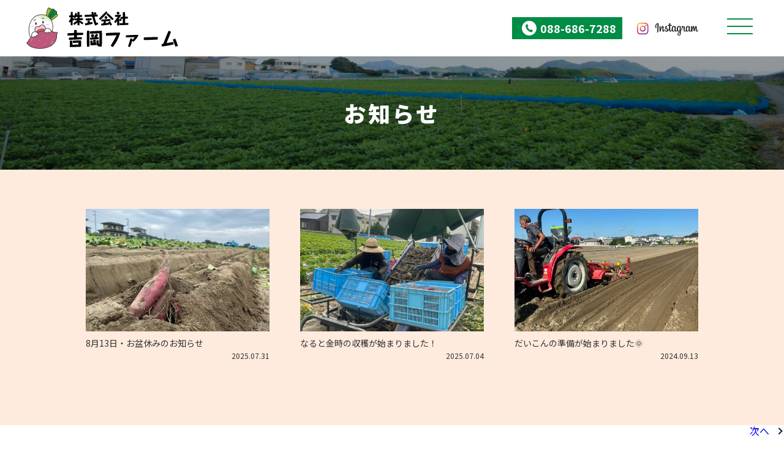

--- FILE ---
content_type: text/html; charset=UTF-8
request_url: https://yoshiokafarm.net/category/newslist/
body_size: 7280
content:
<!DOCTYPE html>
<html lang="ja">
<head>
<meta charset="UTF-8" />
<meta name="format-detection" content="telephone=no, email=no, address=no">
<meta name="viewport" content="target-densitydpi=device-dpi, width=device-width">
<title>お知らせ | 株式会社 吉岡ファーム</title>
<!-- <link rel="shortcut icon" href="https://yoshiokafarm.net/app/wp-content/themes/yoshiokafarm/image/favicon.png" /> -->
<!-- <link rel="apple-touch-icon" href="https://yoshiokafarm.net/app/wp-content/themes/yoshiokafarm/image/homeicon.png" /> -->
<link rel="stylesheet" href="https://yoshiokafarm.net/app/wp-content/themes/yoshiokafarm/style.css?202601301410" type="text/css" />
<link rel="preconnect" href="https://fonts.googleapis.com">
<link rel="preconnect" href="https://fonts.gstatic.com" crossorigin>
<link href="https://fonts.googleapis.com/css2?family=Antonio:wght@600&family=Noto+Sans+JP:wght@400;500;700;900&display=swap" rel="stylesheet">
<script src="https://ajax.googleapis.com/ajax/libs/jquery/3.4.1/jquery.min.js"></script>
<script src="https://yoshiokafarm.net/app/wp-content/themes/yoshiokafarm/js/kdg-script.js?202601301410"></script>
<meta name='robots' content='max-image-preview:large' />
<style id='wp-img-auto-sizes-contain-inline-css' type='text/css'>
img:is([sizes=auto i],[sizes^="auto," i]){contain-intrinsic-size:3000px 1500px}
/*# sourceURL=wp-img-auto-sizes-contain-inline-css */
</style>
<style id='wp-emoji-styles-inline-css' type='text/css'>

	img.wp-smiley, img.emoji {
		display: inline !important;
		border: none !important;
		box-shadow: none !important;
		height: 1em !important;
		width: 1em !important;
		margin: 0 0.07em !important;
		vertical-align: -0.1em !important;
		background: none !important;
		padding: 0 !important;
	}
/*# sourceURL=wp-emoji-styles-inline-css */
</style>
<style id='wp-block-library-inline-css' type='text/css'>
:root{--wp-block-synced-color:#7a00df;--wp-block-synced-color--rgb:122,0,223;--wp-bound-block-color:var(--wp-block-synced-color);--wp-editor-canvas-background:#ddd;--wp-admin-theme-color:#007cba;--wp-admin-theme-color--rgb:0,124,186;--wp-admin-theme-color-darker-10:#006ba1;--wp-admin-theme-color-darker-10--rgb:0,107,160.5;--wp-admin-theme-color-darker-20:#005a87;--wp-admin-theme-color-darker-20--rgb:0,90,135;--wp-admin-border-width-focus:2px}@media (min-resolution:192dpi){:root{--wp-admin-border-width-focus:1.5px}}.wp-element-button{cursor:pointer}:root .has-very-light-gray-background-color{background-color:#eee}:root .has-very-dark-gray-background-color{background-color:#313131}:root .has-very-light-gray-color{color:#eee}:root .has-very-dark-gray-color{color:#313131}:root .has-vivid-green-cyan-to-vivid-cyan-blue-gradient-background{background:linear-gradient(135deg,#00d084,#0693e3)}:root .has-purple-crush-gradient-background{background:linear-gradient(135deg,#34e2e4,#4721fb 50%,#ab1dfe)}:root .has-hazy-dawn-gradient-background{background:linear-gradient(135deg,#faaca8,#dad0ec)}:root .has-subdued-olive-gradient-background{background:linear-gradient(135deg,#fafae1,#67a671)}:root .has-atomic-cream-gradient-background{background:linear-gradient(135deg,#fdd79a,#004a59)}:root .has-nightshade-gradient-background{background:linear-gradient(135deg,#330968,#31cdcf)}:root .has-midnight-gradient-background{background:linear-gradient(135deg,#020381,#2874fc)}:root{--wp--preset--font-size--normal:16px;--wp--preset--font-size--huge:42px}.has-regular-font-size{font-size:1em}.has-larger-font-size{font-size:2.625em}.has-normal-font-size{font-size:var(--wp--preset--font-size--normal)}.has-huge-font-size{font-size:var(--wp--preset--font-size--huge)}.has-text-align-center{text-align:center}.has-text-align-left{text-align:left}.has-text-align-right{text-align:right}.has-fit-text{white-space:nowrap!important}#end-resizable-editor-section{display:none}.aligncenter{clear:both}.items-justified-left{justify-content:flex-start}.items-justified-center{justify-content:center}.items-justified-right{justify-content:flex-end}.items-justified-space-between{justify-content:space-between}.screen-reader-text{border:0;clip-path:inset(50%);height:1px;margin:-1px;overflow:hidden;padding:0;position:absolute;width:1px;word-wrap:normal!important}.screen-reader-text:focus{background-color:#ddd;clip-path:none;color:#444;display:block;font-size:1em;height:auto;left:5px;line-height:normal;padding:15px 23px 14px;text-decoration:none;top:5px;width:auto;z-index:100000}html :where(.has-border-color){border-style:solid}html :where([style*=border-top-color]){border-top-style:solid}html :where([style*=border-right-color]){border-right-style:solid}html :where([style*=border-bottom-color]){border-bottom-style:solid}html :where([style*=border-left-color]){border-left-style:solid}html :where([style*=border-width]){border-style:solid}html :where([style*=border-top-width]){border-top-style:solid}html :where([style*=border-right-width]){border-right-style:solid}html :where([style*=border-bottom-width]){border-bottom-style:solid}html :where([style*=border-left-width]){border-left-style:solid}html :where(img[class*=wp-image-]){height:auto;max-width:100%}:where(figure){margin:0 0 1em}html :where(.is-position-sticky){--wp-admin--admin-bar--position-offset:var(--wp-admin--admin-bar--height,0px)}@media screen and (max-width:600px){html :where(.is-position-sticky){--wp-admin--admin-bar--position-offset:0px}}

/*# sourceURL=wp-block-library-inline-css */
</style><style id='global-styles-inline-css' type='text/css'>
:root{--wp--preset--aspect-ratio--square: 1;--wp--preset--aspect-ratio--4-3: 4/3;--wp--preset--aspect-ratio--3-4: 3/4;--wp--preset--aspect-ratio--3-2: 3/2;--wp--preset--aspect-ratio--2-3: 2/3;--wp--preset--aspect-ratio--16-9: 16/9;--wp--preset--aspect-ratio--9-16: 9/16;--wp--preset--color--black: #000000;--wp--preset--color--cyan-bluish-gray: #abb8c3;--wp--preset--color--white: #ffffff;--wp--preset--color--pale-pink: #f78da7;--wp--preset--color--vivid-red: #cf2e2e;--wp--preset--color--luminous-vivid-orange: #ff6900;--wp--preset--color--luminous-vivid-amber: #fcb900;--wp--preset--color--light-green-cyan: #7bdcb5;--wp--preset--color--vivid-green-cyan: #00d084;--wp--preset--color--pale-cyan-blue: #8ed1fc;--wp--preset--color--vivid-cyan-blue: #0693e3;--wp--preset--color--vivid-purple: #9b51e0;--wp--preset--gradient--vivid-cyan-blue-to-vivid-purple: linear-gradient(135deg,rgb(6,147,227) 0%,rgb(155,81,224) 100%);--wp--preset--gradient--light-green-cyan-to-vivid-green-cyan: linear-gradient(135deg,rgb(122,220,180) 0%,rgb(0,208,130) 100%);--wp--preset--gradient--luminous-vivid-amber-to-luminous-vivid-orange: linear-gradient(135deg,rgb(252,185,0) 0%,rgb(255,105,0) 100%);--wp--preset--gradient--luminous-vivid-orange-to-vivid-red: linear-gradient(135deg,rgb(255,105,0) 0%,rgb(207,46,46) 100%);--wp--preset--gradient--very-light-gray-to-cyan-bluish-gray: linear-gradient(135deg,rgb(238,238,238) 0%,rgb(169,184,195) 100%);--wp--preset--gradient--cool-to-warm-spectrum: linear-gradient(135deg,rgb(74,234,220) 0%,rgb(151,120,209) 20%,rgb(207,42,186) 40%,rgb(238,44,130) 60%,rgb(251,105,98) 80%,rgb(254,248,76) 100%);--wp--preset--gradient--blush-light-purple: linear-gradient(135deg,rgb(255,206,236) 0%,rgb(152,150,240) 100%);--wp--preset--gradient--blush-bordeaux: linear-gradient(135deg,rgb(254,205,165) 0%,rgb(254,45,45) 50%,rgb(107,0,62) 100%);--wp--preset--gradient--luminous-dusk: linear-gradient(135deg,rgb(255,203,112) 0%,rgb(199,81,192) 50%,rgb(65,88,208) 100%);--wp--preset--gradient--pale-ocean: linear-gradient(135deg,rgb(255,245,203) 0%,rgb(182,227,212) 50%,rgb(51,167,181) 100%);--wp--preset--gradient--electric-grass: linear-gradient(135deg,rgb(202,248,128) 0%,rgb(113,206,126) 100%);--wp--preset--gradient--midnight: linear-gradient(135deg,rgb(2,3,129) 0%,rgb(40,116,252) 100%);--wp--preset--font-size--small: 13px;--wp--preset--font-size--medium: 20px;--wp--preset--font-size--large: 36px;--wp--preset--font-size--x-large: 42px;--wp--preset--spacing--20: 0.44rem;--wp--preset--spacing--30: 0.67rem;--wp--preset--spacing--40: 1rem;--wp--preset--spacing--50: 1.5rem;--wp--preset--spacing--60: 2.25rem;--wp--preset--spacing--70: 3.38rem;--wp--preset--spacing--80: 5.06rem;--wp--preset--shadow--natural: 6px 6px 9px rgba(0, 0, 0, 0.2);--wp--preset--shadow--deep: 12px 12px 50px rgba(0, 0, 0, 0.4);--wp--preset--shadow--sharp: 6px 6px 0px rgba(0, 0, 0, 0.2);--wp--preset--shadow--outlined: 6px 6px 0px -3px rgb(255, 255, 255), 6px 6px rgb(0, 0, 0);--wp--preset--shadow--crisp: 6px 6px 0px rgb(0, 0, 0);}:where(.is-layout-flex){gap: 0.5em;}:where(.is-layout-grid){gap: 0.5em;}body .is-layout-flex{display: flex;}.is-layout-flex{flex-wrap: wrap;align-items: center;}.is-layout-flex > :is(*, div){margin: 0;}body .is-layout-grid{display: grid;}.is-layout-grid > :is(*, div){margin: 0;}:where(.wp-block-columns.is-layout-flex){gap: 2em;}:where(.wp-block-columns.is-layout-grid){gap: 2em;}:where(.wp-block-post-template.is-layout-flex){gap: 1.25em;}:where(.wp-block-post-template.is-layout-grid){gap: 1.25em;}.has-black-color{color: var(--wp--preset--color--black) !important;}.has-cyan-bluish-gray-color{color: var(--wp--preset--color--cyan-bluish-gray) !important;}.has-white-color{color: var(--wp--preset--color--white) !important;}.has-pale-pink-color{color: var(--wp--preset--color--pale-pink) !important;}.has-vivid-red-color{color: var(--wp--preset--color--vivid-red) !important;}.has-luminous-vivid-orange-color{color: var(--wp--preset--color--luminous-vivid-orange) !important;}.has-luminous-vivid-amber-color{color: var(--wp--preset--color--luminous-vivid-amber) !important;}.has-light-green-cyan-color{color: var(--wp--preset--color--light-green-cyan) !important;}.has-vivid-green-cyan-color{color: var(--wp--preset--color--vivid-green-cyan) !important;}.has-pale-cyan-blue-color{color: var(--wp--preset--color--pale-cyan-blue) !important;}.has-vivid-cyan-blue-color{color: var(--wp--preset--color--vivid-cyan-blue) !important;}.has-vivid-purple-color{color: var(--wp--preset--color--vivid-purple) !important;}.has-black-background-color{background-color: var(--wp--preset--color--black) !important;}.has-cyan-bluish-gray-background-color{background-color: var(--wp--preset--color--cyan-bluish-gray) !important;}.has-white-background-color{background-color: var(--wp--preset--color--white) !important;}.has-pale-pink-background-color{background-color: var(--wp--preset--color--pale-pink) !important;}.has-vivid-red-background-color{background-color: var(--wp--preset--color--vivid-red) !important;}.has-luminous-vivid-orange-background-color{background-color: var(--wp--preset--color--luminous-vivid-orange) !important;}.has-luminous-vivid-amber-background-color{background-color: var(--wp--preset--color--luminous-vivid-amber) !important;}.has-light-green-cyan-background-color{background-color: var(--wp--preset--color--light-green-cyan) !important;}.has-vivid-green-cyan-background-color{background-color: var(--wp--preset--color--vivid-green-cyan) !important;}.has-pale-cyan-blue-background-color{background-color: var(--wp--preset--color--pale-cyan-blue) !important;}.has-vivid-cyan-blue-background-color{background-color: var(--wp--preset--color--vivid-cyan-blue) !important;}.has-vivid-purple-background-color{background-color: var(--wp--preset--color--vivid-purple) !important;}.has-black-border-color{border-color: var(--wp--preset--color--black) !important;}.has-cyan-bluish-gray-border-color{border-color: var(--wp--preset--color--cyan-bluish-gray) !important;}.has-white-border-color{border-color: var(--wp--preset--color--white) !important;}.has-pale-pink-border-color{border-color: var(--wp--preset--color--pale-pink) !important;}.has-vivid-red-border-color{border-color: var(--wp--preset--color--vivid-red) !important;}.has-luminous-vivid-orange-border-color{border-color: var(--wp--preset--color--luminous-vivid-orange) !important;}.has-luminous-vivid-amber-border-color{border-color: var(--wp--preset--color--luminous-vivid-amber) !important;}.has-light-green-cyan-border-color{border-color: var(--wp--preset--color--light-green-cyan) !important;}.has-vivid-green-cyan-border-color{border-color: var(--wp--preset--color--vivid-green-cyan) !important;}.has-pale-cyan-blue-border-color{border-color: var(--wp--preset--color--pale-cyan-blue) !important;}.has-vivid-cyan-blue-border-color{border-color: var(--wp--preset--color--vivid-cyan-blue) !important;}.has-vivid-purple-border-color{border-color: var(--wp--preset--color--vivid-purple) !important;}.has-vivid-cyan-blue-to-vivid-purple-gradient-background{background: var(--wp--preset--gradient--vivid-cyan-blue-to-vivid-purple) !important;}.has-light-green-cyan-to-vivid-green-cyan-gradient-background{background: var(--wp--preset--gradient--light-green-cyan-to-vivid-green-cyan) !important;}.has-luminous-vivid-amber-to-luminous-vivid-orange-gradient-background{background: var(--wp--preset--gradient--luminous-vivid-amber-to-luminous-vivid-orange) !important;}.has-luminous-vivid-orange-to-vivid-red-gradient-background{background: var(--wp--preset--gradient--luminous-vivid-orange-to-vivid-red) !important;}.has-very-light-gray-to-cyan-bluish-gray-gradient-background{background: var(--wp--preset--gradient--very-light-gray-to-cyan-bluish-gray) !important;}.has-cool-to-warm-spectrum-gradient-background{background: var(--wp--preset--gradient--cool-to-warm-spectrum) !important;}.has-blush-light-purple-gradient-background{background: var(--wp--preset--gradient--blush-light-purple) !important;}.has-blush-bordeaux-gradient-background{background: var(--wp--preset--gradient--blush-bordeaux) !important;}.has-luminous-dusk-gradient-background{background: var(--wp--preset--gradient--luminous-dusk) !important;}.has-pale-ocean-gradient-background{background: var(--wp--preset--gradient--pale-ocean) !important;}.has-electric-grass-gradient-background{background: var(--wp--preset--gradient--electric-grass) !important;}.has-midnight-gradient-background{background: var(--wp--preset--gradient--midnight) !important;}.has-small-font-size{font-size: var(--wp--preset--font-size--small) !important;}.has-medium-font-size{font-size: var(--wp--preset--font-size--medium) !important;}.has-large-font-size{font-size: var(--wp--preset--font-size--large) !important;}.has-x-large-font-size{font-size: var(--wp--preset--font-size--x-large) !important;}
/*# sourceURL=global-styles-inline-css */
</style>

<style id='classic-theme-styles-inline-css' type='text/css'>
/*! This file is auto-generated */
.wp-block-button__link{color:#fff;background-color:#32373c;border-radius:9999px;box-shadow:none;text-decoration:none;padding:calc(.667em + 2px) calc(1.333em + 2px);font-size:1.125em}.wp-block-file__button{background:#32373c;color:#fff;text-decoration:none}
/*# sourceURL=/wp-includes/css/classic-themes.min.css */
</style>
<link rel="https://api.w.org/" href="https://yoshiokafarm.net/wp-json/" /><link rel="alternate" title="JSON" type="application/json" href="https://yoshiokafarm.net/wp-json/wp/v2/categories/1" /><link rel="icon" href="https://yoshiokafarm.net/app/wp-content/uploads/2022/08/cropped-yoshiokafarm_favicon-32x32.jpg" sizes="32x32" />
<link rel="icon" href="https://yoshiokafarm.net/app/wp-content/uploads/2022/08/cropped-yoshiokafarm_favicon-192x192.jpg" sizes="192x192" />
<link rel="apple-touch-icon" href="https://yoshiokafarm.net/app/wp-content/uploads/2022/08/cropped-yoshiokafarm_favicon-180x180.jpg" />
<meta name="msapplication-TileImage" content="https://yoshiokafarm.net/app/wp-content/uploads/2022/08/cropped-yoshiokafarm_favicon-270x270.jpg" />
</head>
<body id="top" class="archive category category-newslist category-1 wp-theme-yoshiokafarm newslist">
<header id="header">
	    <div id="logo"><a href="https://yoshiokafarm.net"><img src="https://yoshiokafarm.net/app/wp-content/themes/yoshiokafarm/image/logo.png" alt="株式会社 吉岡ファーム"></a></div>
		<div class="head_tel"><a href="tel:09071429292">088-686-7288</a></div>
	<ul id="h_sns">
		<li class="pc_ig"><a href="https://www.instagram.com/oimono.yoshiokafarm/" target="_blank"><img src="https://yoshiokafarm.net/app/wp-content/themes/yoshiokafarm/image/instagram_icon.svg?202408292040" alt="吉岡ファームオフィシャルインスタグラム"></a></li>
		<li class="sp_ig"><a href="https://www.instagram.com/oimono.yoshiokafarm/" target="_blank"><img src="https://yoshiokafarm.net/app/wp-content/themes/yoshiokafarm/image/instagram_icon_sp.svg?202408292040" alt="吉岡ファームオフィシャルインスタグラム"></a></li>
	</ul>
	<div class="head">
		<div class="overlayMenu">
			<div class="overlayMenuInner">
				<div class="overlayMenuItem">
					<ul class="sp_menu">
						<li><a href="https://yoshiokafarm.net">ホーム</a></li>
						<li><a href="https://yoshiokafarm.net/corporation">農園紹介</a></li>
						<li><a href="https://yoshiokafarm.net/itemlist">商品一覧</a></li>
						<li><a href="https://yoshiokafarm.net/category/newslist">お知らせ</a></li>
						<li><a href="https://yoshiokafarm.net/recruit">採用情報</a></li>
					</ul>
					<div class="access_box">
						<div class="access_detail">
							<h2><a href="https://yoshiokafarm.net"><img src="https://yoshiokafarm.net/app/wp-content/themes/yoshiokafarm/image/logo.png" alt="株式会社 吉岡ファーム"></a></h2>
							<p>徳島県鳴門市里浦町里浦字小高塚522<br><small>四国地方の東に位置する鳴門市里浦町で<br class="sp">なると金時とだいこんを作っています。</small></p>
							<div class="access_tel">
								<p>お問い合わせ・ご注文<br><a href="tel:088-686-7288"><small>TEL</small> 088-686-7288</a><br><small>FAX</small> 088-671-2109</p>
							</div>
						</div>
					</div>
					<ul class="list_center">
						<li><a href="https://www.instagram.com/oimono.yoshiokafarm/" target="_blank"><img src="https://yoshiokafarm.net/app/wp-content/themes/yoshiokafarm/image/instagram_icon.svg?202408292040" alt="吉岡ファームオフィシャルインスタグラム"></a></li>
					</ul>
				</div>
			</div>
		</div>
		<div class="overlayMenuBtn">
			<span></span>
			<span></span>
			<span></span>
		</div>
	</div>
</header><!-- header end --><div class="sub_head">
	<h1>
			お知らせ		</h1>
</div>
<main id="contents">
	<section id="news">
		<div class="wrap flex_box three_flex">
																															<article>
						<div class="news_photo"><img width="480" height="320" src="https://yoshiokafarm.net/app/wp-content/uploads/2024/07/4-480x320.jpeg" class="attachment-blog_image size-blog_image wp-post-image" alt="" decoding="async" fetchpriority="high" /></div>
						<div class="news_title">8月13日・お盆休みのお知らせ　</div>
						<div class="news_time">2025.07.31</div>
						<a href="https://yoshiokafarm.net/2025/07/31/8%e6%9c%8813%e6%97%a5%e3%83%bb%e3%81%8a%e7%9b%86%e4%bc%91%e3%81%bf%e3%81%ae%e3%81%8a%e7%9f%a5%e3%82%89%e3%81%9b%e3%80%80/" class="box_link">詳細をみる</a>
					</article>
																									<article>
						<div class="news_photo"><img width="480" height="320" src="https://yoshiokafarm.net/app/wp-content/uploads/2025/07/S__11960329-480x320.jpg" class="attachment-blog_image size-blog_image wp-post-image" alt="" decoding="async" /></div>
						<div class="news_title">なると金時の収穫が始まりました！</div>
						<div class="news_time">2025.07.04</div>
						<a href="https://yoshiokafarm.net/2025/07/04/%e3%81%aa%e3%82%8b%e3%81%a8%e9%87%91%e6%99%82%e3%81%ae%e5%8f%8e%e7%a9%ab%e3%81%8c%e5%a7%8b%e3%81%be%e3%82%8a%e3%81%be%e3%81%97%e3%81%9f%ef%bc%81/" class="box_link">詳細をみる</a>
					</article>
																									<article>
						<div class="news_photo"><img width="480" height="320" src="https://yoshiokafarm.net/app/wp-content/uploads/2024/09/9-480x320.jpeg" class="attachment-blog_image size-blog_image wp-post-image" alt="" decoding="async" /></div>
						<div class="news_title">だいこんの準備が始まりました🌞</div>
						<div class="news_time">2024.09.13</div>
						<a href="https://yoshiokafarm.net/2024/09/13/%e3%81%a0%e3%81%84%e3%81%93%e3%82%93%e3%81%ae%e6%ba%96%e5%82%99%e3%81%8c%e5%a7%8b%e3%81%be%e3%82%8a%e3%81%be%e3%81%97%e3%81%9f%f0%9f%8c%9e/" class="box_link">詳細をみる</a>
					</article>
												</div>
	</section>
		<div id="nav-below" class="navigation">
				<div class="nav-next"><a href="https://yoshiokafarm.net/category/newslist/page/2/" >次へ <i class="fa fa-chevron-circle-right"></i></a></div>	</div><!-- #nav-below -->
	</main><!-- contents end -->
<p id="page-top"><a href="#top">TOP</a></p>
<div id="access" class="access_box">
	<div class="access_photo">
		<img src="https://yoshiokafarm.net/app/wp-content/themes/yoshiokafarm/image/corp.jpg?202207251811" alt="株式会社 吉岡ファーム外観">
	</div>
	<div class="access_detail">
		<h2><a href="https://yoshiokafarm.net"><img src="https://yoshiokafarm.net/app/wp-content/themes/yoshiokafarm/image/logo.png" alt="株式会社 吉岡ファーム"></a></h2>
		<p>徳島県鳴門市里浦町里浦字小高塚522<br><small>四国地方の東に位置する鳴門市里浦町で<br class="sp">なると金時とだいこんを作っています。</small></p>
		<div class="access_tel">
			<p>お問い合わせ・ご注文<br><a href="tel:088-686-7288"><small>TEL</small> 088-686-7288</a><br><small>FAX</small> 088-671-2109<br><small>定休日／土日祝　営業時間／8:30-16:30</small></p>
			<div class="btn_dsn1">
												<a href="https://yoshiokafarm.net/app/wp-content/themes/yoshiokafarm/pdf/fax_202507.pdf" target="_blank">ＦＡＸ用紙ダウンロード</a>
							</div>
		</div>
		<ul id="f_sns">
			<li><a href="https://www.instagram.com/oimono.yoshiokafarm/" target="_blank"><img src="https://yoshiokafarm.net/app/wp-content/themes/yoshiokafarm/image/instagram_icon.svg?202408292040" alt="吉岡ファームオフィシャルインスタグラム"></a></li>
		</ul>
	</div>
</div>
<footer id="footer">
	<ul class="f_menu">
		<li><a href="https://yoshiokafarm.net/corporation">農園紹介</a></li>
		<li><a href="https://yoshiokafarm.net/itemlist">商品一覧</a></li>
		<li><a href="https://yoshiokafarm.net/category/newslist">お知らせ</a></li>
		<li><a href="https://yoshiokafarm.net/corporation/#map">アクセス</a></li>
		<li><a href="https://yoshiokafarm.net/recruit">採用情報</a></li>
		<li><a href="https://yoshiokafarm.net/#access">お問い合わせ</a></li>
	</ul>
	<div class="copy"><small>Copyright © yoshioka, All rights reserved.</small></div>
</footer><!-- footer end -->
<script type="speculationrules">
{"prefetch":[{"source":"document","where":{"and":[{"href_matches":"/*"},{"not":{"href_matches":["/app/wp-*.php","/app/wp-admin/*","/app/wp-content/uploads/*","/app/wp-content/*","/app/wp-content/plugins/*","/app/wp-content/themes/yoshiokafarm/*","/*\\?(.+)"]}},{"not":{"selector_matches":"a[rel~=\"nofollow\"]"}},{"not":{"selector_matches":".no-prefetch, .no-prefetch a"}}]},"eagerness":"conservative"}]}
</script>
<script id="wp-emoji-settings" type="application/json">
{"baseUrl":"https://s.w.org/images/core/emoji/17.0.2/72x72/","ext":".png","svgUrl":false,"svgExt":".svg","source":{"concatemoji":"https://yoshiokafarm.net/app/wp-includes/js/wp-emoji-release.min.js?ver=6.9"}}
</script>
<script type="module">
/* <![CDATA[ */
/*! This file is auto-generated */
const a=JSON.parse(document.getElementById("wp-emoji-settings").textContent),o=(window._wpemojiSettings=a,"wpEmojiSettingsSupports"),s=["flag","emoji"];function i(e){try{var t={supportTests:e,timestamp:(new Date).valueOf()};sessionStorage.setItem(o,JSON.stringify(t))}catch(e){}}function c(e,t,n){e.clearRect(0,0,e.canvas.width,e.canvas.height),e.fillText(t,0,0);t=new Uint32Array(e.getImageData(0,0,e.canvas.width,e.canvas.height).data);e.clearRect(0,0,e.canvas.width,e.canvas.height),e.fillText(n,0,0);const a=new Uint32Array(e.getImageData(0,0,e.canvas.width,e.canvas.height).data);return t.every((e,t)=>e===a[t])}function p(e,t){e.clearRect(0,0,e.canvas.width,e.canvas.height),e.fillText(t,0,0);var n=e.getImageData(16,16,1,1);for(let e=0;e<n.data.length;e++)if(0!==n.data[e])return!1;return!0}function u(e,t,n,a){switch(t){case"flag":return n(e,"\ud83c\udff3\ufe0f\u200d\u26a7\ufe0f","\ud83c\udff3\ufe0f\u200b\u26a7\ufe0f")?!1:!n(e,"\ud83c\udde8\ud83c\uddf6","\ud83c\udde8\u200b\ud83c\uddf6")&&!n(e,"\ud83c\udff4\udb40\udc67\udb40\udc62\udb40\udc65\udb40\udc6e\udb40\udc67\udb40\udc7f","\ud83c\udff4\u200b\udb40\udc67\u200b\udb40\udc62\u200b\udb40\udc65\u200b\udb40\udc6e\u200b\udb40\udc67\u200b\udb40\udc7f");case"emoji":return!a(e,"\ud83e\u1fac8")}return!1}function f(e,t,n,a){let r;const o=(r="undefined"!=typeof WorkerGlobalScope&&self instanceof WorkerGlobalScope?new OffscreenCanvas(300,150):document.createElement("canvas")).getContext("2d",{willReadFrequently:!0}),s=(o.textBaseline="top",o.font="600 32px Arial",{});return e.forEach(e=>{s[e]=t(o,e,n,a)}),s}function r(e){var t=document.createElement("script");t.src=e,t.defer=!0,document.head.appendChild(t)}a.supports={everything:!0,everythingExceptFlag:!0},new Promise(t=>{let n=function(){try{var e=JSON.parse(sessionStorage.getItem(o));if("object"==typeof e&&"number"==typeof e.timestamp&&(new Date).valueOf()<e.timestamp+604800&&"object"==typeof e.supportTests)return e.supportTests}catch(e){}return null}();if(!n){if("undefined"!=typeof Worker&&"undefined"!=typeof OffscreenCanvas&&"undefined"!=typeof URL&&URL.createObjectURL&&"undefined"!=typeof Blob)try{var e="postMessage("+f.toString()+"("+[JSON.stringify(s),u.toString(),c.toString(),p.toString()].join(",")+"));",a=new Blob([e],{type:"text/javascript"});const r=new Worker(URL.createObjectURL(a),{name:"wpTestEmojiSupports"});return void(r.onmessage=e=>{i(n=e.data),r.terminate(),t(n)})}catch(e){}i(n=f(s,u,c,p))}t(n)}).then(e=>{for(const n in e)a.supports[n]=e[n],a.supports.everything=a.supports.everything&&a.supports[n],"flag"!==n&&(a.supports.everythingExceptFlag=a.supports.everythingExceptFlag&&a.supports[n]);var t;a.supports.everythingExceptFlag=a.supports.everythingExceptFlag&&!a.supports.flag,a.supports.everything||((t=a.source||{}).concatemoji?r(t.concatemoji):t.wpemoji&&t.twemoji&&(r(t.twemoji),r(t.wpemoji)))});
//# sourceURL=https://yoshiokafarm.net/app/wp-includes/js/wp-emoji-loader.min.js
/* ]]> */
</script>
</body>
</html>

--- FILE ---
content_type: text/css
request_url: https://yoshiokafarm.net/app/wp-content/themes/yoshiokafarm/style.css?202601301410
body_size: 6428
content:
@charset "utf-8";
/* CSS Document */

/*
Theme Name: 吉岡ファーム 様
Version: 3.1
Author: k-design
*/

@import url(css/post.css);

html, body, div, span, applet, object, iframe, h1, h2, h3, h4, h5, h6, p, blockquote, pre, a, abbr, acronym, address, big, cite, code, del, dfn, em, font, ins, kbd, q, s, samp, small, strike, strong, sub, sup, tt, var, dl, dt, dd, ol, ul, li, fieldset, form, label, legend, table, caption, tbody, tfoot, thead, tr, th, td, button{border:0;font-family:inherit;font-style:inherit;font-weight:inherit;margin:0;outline:0;padding:0;vertical-align:baseline;}

body, html{width:100%;}

body{
	font-size:100%;
	line-height:1.6;
	font-family:"Noto Sans JP";
}

p{margin-bottom:16px;}
ol, ul{list-style:none;}
table{border-collapse:collapse;border-spacing:0;}
caption, th, td{font-weight:normal;text-align:left;}
blockquote:before, blockquote:after,q:before, q:after {content: "";content:none;}
blockquote, q{quotes:none;}
a{font-size:100%;vertical-align:baseline;background:transparent;text-decoration:none;}
img{max-width: 100%;height: auto;width /***/:auto;vertical-align:bottom;}
a img{border: 0;}
a:hover img,a:active img{-moz-opacity:0.8;opacity:0.8;filter:alpha(opacity=80);}
input, select{vertical-align:middle;}

/* パンくずリスト */
.bread_crumbs{margin:0 0 40px;font-size:12px;clear:both;}
.bread_crumbs li{margin-right:3px;display:inline;color:#333333;letter-spacing:1.5px;}
.bread_crumbs li a{color:#333333;}
.box{margin-bottom:64px;}

/* 注意 */
.red{color:#FF0000;}

/* text */
.txt_r{text-align:right;}
.txt_c{text-align:center;}
.alignleft{margin:0 16px 16px 0;float:left;}
.alignright{margin:0 0 16px 16px;float:right;}

/* ===== Navigation ===== */
.navigation{margin-bottom:30px;padding-bottom:10px;line-height:18px;overflow:hidden;clear:both;border-bottom:1px dotted #CCCCCC;}

.navigation a{position:relative;}
.navigation a:before,.navigation a:after{width: 6px;height: 6px;position: absolute;content: "";top: 50%;z-index: 0;}
.nav-previous{float:left;width:40%;}
.nav-previous a{padding-left:24px;}
.nav-next{float:right;text-align:right;width:40%;}
.nav-next a{padding-right:24px;}
.nav-previous a:before{border-top: 2px solid #10193A;border-left: 2px solid #10193A;
	left:4px;-webkit-transform: translateY(-41%) rotate(-45deg);transform: translateY(-41%) rotate(-45deg);}
.nav-next a:after{border-top: 2px solid #10193A;border-right: 2px solid #10193A;
	right:4px;-webkit-transform: translateY(-41%) rotate(45deg);transform: translateY(-41%) rotate(45deg);}
.wp-pagenavi {margin-bottom:40px;clear: both;text-align:center;}
.wp-pagenavi a, .wp-pagenavi span {color: #001433;background-color: #FFFFFF;padding: 8px 15px;margin: 0 2px;white-space: nowrap;-webkit-transition: 0.2s ease-in-out;-moz-transition: 0.2s ease-in-out;-o-transition: 0.2s ease-in-out;transition: 0.2s ease-in-out;text-align: center;text-decoration: none;border: thin dotted #10193A;display: inline-block;}
.wp-pagenavi a:hover{color: #fff;background-color: #10193A;}
.wp-pagenavi span.current{color: #fff;background-color: #10193A;}

/* ===== 全体 ===== */
.l_wrap{max-width:1280px;margin:0 auto;}
.wrap{max-width:1000px;margin:0 auto;}
.s_wrap{max-width:800px;margin:0 auto;}
.pc{display: block;}
.sp{display: none;}
.clear:after{content:"";display:block;clear:both;}
.corp_color{color:#008C45;font-size:110%;}

.flex_box{margin-bottom:40px;display:flex;justify-content:space-between;flex-wrap:wrap;}
.two_flex .item{width:48%;box-sizing:border-box;position:relative;}
.three_flex .item{width:32%;box-sizing:border-box;position:relative;}
.three_flex::after{content:"";display: block;width:32%;}
.four_flex .item{width:24%;box-sizing:border-box;position:relative;}
.four_flex::before{content:"";display: block;width:24%;order:1;}
.four_flex::after{content:"";display: block;width:24%;}
.box_link{width:100%;height:100%;position:absolute;top:0;left:0;text-indent:-9999px;white-space:nowrap;overflow:hidden;}
.list_center{display:block;text-align:center;}
.list_center li{display:inline-block;}
/* youtube埋め込みレスポンシブ */
.movie{height:0;padding-bottom:56.25%;position:relative;overflow: hidden;}
.movie iframe{width:100%;height:100%;position:absolute;top:0;left:0;}
/* Google mapの下余白&レスポンシブ */
.map {height:0;padding-bottom:56.25%;overflow:hidden;position: relative;}
.map iframe {width:100%;height:100%;position:absolute;left:0;top:0;vertical-align:bottom;}
/* 画像ポップアップ */
.lightbox-target{width:100%;position:fixed;top:-100%;left:0;background:rgba(0, 0, 0, 0.7);opacity:0;transition:opacity 0.5s ease-in-out;overflow:hidden;z-index:300;}
.lightbox-target .container{margin:auto;position:absolute;top:50vh;left:50vw;background-color:white;box-shadow:0px 0px 8px rgba(0, 0, 0, 0.3);transition:0.5s ease-in-out;text-align:left;transform:translate3d(-50%, -50%, 0);}
a.lightbox-close{width:50px;height:50px;line-height:50px;margin:0;display:block;background:white;color:black;text-decoration:none;position:absolute;top:0;right:0;text-align:center;}
.lightbox-target:target{opacity:1;top:0;bottom:0;}
.lightbox-target:target img{max-height:560px;vertical-align:top;}
.btn_dsn1{width:240px;margin:0 auto;text-align:center;}
.btn_dsn1 a{padding:8px 0;display:block;background:#FFFFFF;color:#008C45;border:1px solid #008C45;border-radius:24px;transition:0.4s;font-size:14px;font-weight:500;}
.btn_dsn1 a:hover{background:#008C45;color:#FFFFFF;}

#page-top{position:fixed;bottom:0;right:16px;background-color:rgba(0,0,0,0.6);font-size:12px;}
#page-top a{width:40px;height:40px;line-height:40px;color:#FFFFFF;text-decoration: none;text-align: center;display: block;position:relative;}

/* ===== header ===== */
#header{padding:12px 3%;position: relative;background:#FFFFFF;}
#logo{font-size:200%;}
#logo a{text-decoration: none;color:#333333;}

/* menu */
.overlayMenuBtn{height:32px;position: absolute;top:50%;right: 4%;cursor: pointer;z-index:100001;transform: translateY(-50%);-webkit-transform: translateY(-50%);-ms-transform: translateY(-50%);}
.overlayMenuBtn span{width: 40px;position: relative;display: block;border:1px solid #008C45;transition: .5s;background-color:#008C45;}
.overlayMenuBtn span:nth-child(1){top: 0;}
.overlayMenuBtn span:nth-child(2){top: 10px;}
.overlayMenuBtn span:nth-child(3){top: 20px;}
.open .overlayMenuBtn span{border:1px solid #FFFFFF;}

.overlayMenu{display: none;position: fixed;width: 100%;height: 100vh;overflow: auto;background-color:#FFFFFF;z-index: 100000;color:#333333;top:0;left:0;}
.overlayMenuInner{padding:60px 4% 40px;}

.overlayMenuItem ul.sp_menu{margin:20px 0 40px;padding:0;list-style-type:none;display:flex;justify-content:space-between;flex-wrap:wrap;}
.overlayMenuItem ul.sp_menu li{width:48%;border-top:1px solid #ccc;}
.overlayMenuItem ul.sp_menu li:nth-of-type(4),.overlayMenuItem ul.sp_menu li:last-child{border-bottom: 1px solid #ccc;}
.overlayMenuItem ul.sp_menu li a{width:100%;padding:12px 40px;color: #333333;text-decoration: none;transition: .5s;display: block;box-sizing:border-box;}
.overlayMenuItem ul.sp_menu li a:hover{background-color:#008C45;color:#FFFFFF;}
.overlayMenuItem .access_box .access_detail{width:100%;}

.overlayMenuItem ul.list_center li{width:128px;}

/* h_sns */
#h_sns{width:100px;position:absolute;top:50%;right:140px;transform: translateY(-50%);-webkit-transform: translateY(-50%);-ms-transform: translateY(-50%);}
#h_sns .pc_ig{display:block;}
#h_sns .sp_ig{display:none;}
/* head_tel */
.head_tel{width:180px;position:absolute;top:50%;right:264px;font-size:18px;font-weight:700;transform: translateY(-50%);-webkit-transform: translateY(-50%);-ms-transform: translateY(-50%);text-align:center;background:#008C45 url("image/tel.svg") no-repeat 10% center / 24px;}
.head_tel a{padding:4px 0 4px 36px;display:block;color:#FFFFFF;}

/* mainimage */
.mainimage{text-align: center;position:relative;}
.mainimage img{width:100%;}
.mainimage .btn_dsn1{width:320px;position:absolute;bottom:20%;left:45%;}
.mainimage .btn_dsn1 a{font-size:18px;}

/* ===== contents ===== */
#contents h2{margin-bottom:24px;font-weight:700;letter-spacing:0.025em;}
#contents h3{letter-spacing:0.025em;}
/* about */
#about{padding:40px 0;background:url("image/about_bg.jpg?202207251816") no-repeat center center / cover;text-align:center;}
#about h2{text-align:center;}
#about p{max-width:640px;margin:0 auto 24px;line-height:2.4;text-align:center;}
/* concept */
#concept{position:relative;}
#concept::before{width:100%;height:100vh;background-image:url("image/concept_bg.jpg?202207251817");background-position:center;background-size:cover;background-repeat:no-repeat;content:"";display:block;position:fixed;top:0;left:0;z-index:-1;}
#concept .concept_box{padding:80px 20%;box-sizing:border-box;background-color:rgba(255,255,255,0.6);}
#concept .concept_box p.catch{font-size:18px;font-weight:700;}
#concept .concept_box p{line-height:2;}
/* feature */
#feature{padding:64px 0;background:url("image/feature_bg.jpg?202207251849") no-repeat center center / cover;}
#feature .wrap{padding:24px 40px;background-color:rgba(255,255,255,0.80);box-sizing:border-box;}
#feature .wrap h2{text-align:center;}
#feature .wrap .feature_box{display:flex;justify-content:space-between;flex-wrap:wrap;counter-reset: number;}
#feature .wrap .feature_step{width:32%;padding:24px;background:#008C45;box-sizing:border-box;color:#FFFFFF;border-radius:4px;}
#feature .wrap .feature_step dt{margin-bottom:12px;font-size:18px;font-weight:700;text-align:center;}
#feature .wrap .feature_step dt::before{counter-increment: number;content: counter(number);display:block;}
#feature .wrap .feature_step dd{font-size:14px;}
/* item */
#item{display:flex;justify-content:space-between;flex-wrap:wrap;}
#item .item_box{width:50%;padding:80px;box-sizing:border-box;display:flex;flex-direction:column;background:no-repeat center center / cover;color:#FFFFFF;}
#item .item_box:nth-of-type(1){background-image:url("image/narutokintoki.jpg?202207251824");}
#item .item_box:nth-of-type(2){background-image:url("image/daikon.jpg?202207251824");}
#item .item_box h3{margin-bottom:24px;text-align:center;font-size:24px;font-weight:900;}
#item .item_box p{margin-bottom:40px;}
#item .item_box .btn_dsn1{margin-top:auto;}
/* cooking */
#cooking{padding:64px 0;background:#FFFFFF;}
#cooking .item h3{margin-bottom:16px;font-size:21px;font-weight:700;}
#cooking .item p.catch{font-size:18px;font-weight:700;}
#cooking .item p{line-height:2;}

#cooking .s_wrap .item{display:flex;flex-direction:column;}
#cooking .s_wrap .cooking_photo{margin-bottom:8px;}
#cooking .s_wrap dt{margin-bottom:8px;font-size:18px;font-weight:700;color:#008C45;letter-spacing:0.25em;}
#cooking .s_wrap dd{margin-bottom:12px;font-size:13px;}
#cooking .s_wrap .cooking_item{margin-top:auto;line-height:1.4;font-size:11px;}
/* news */
#news{padding:64px 0;background:#FFEBDD;}
#news h3{margin-bottom:24px;text-align:center;font-size:21px;font-weight:700;}
#news article{width:30%;color:#333333;position:relative;transition:0.4s;}
#news article:hover .news_title{color:#008C45;}
#news article:after{width:30%;}
#news article .news_photo{margin-bottom:8px;}
#news article .news_title{font-size:14px;transition:0.4s;}
#news article .news_time{font-size:12px;text-align:right;}
/* access_box */
.access_box{display:flex;justify-content:space-between;flex-wrap:wrap;background:#FFFFFF;}
.access_box .access_photo{width:50%;}
.access_box .access_photo img{width:100%;height:100%;object-fit:cover;}
.access_box .access_detail{width:50%;display:flex;justify-content:center;flex-direction:column;align-items:center;text-align:center;}
.access_box .access_detail h2{margin-bottom:12px;}
.access_box .access_detail p{letter-spacing:0.1em;}
.access_box .access_detail p small{letter-spacing:normal;}
.access_box .access_detail .access_tel p{color:#008C45;font-size:24px;font-weight:900;}
.access_box .access_detail .access_tel p a{color:#008C45;}
.access_box .access_detail .access_tel p small{font-size:15px;font-weight:500;}

.access_box .access_detail ul#f_sns{width:130px;margin:40px auto 0;}
.access_box .access_detail ul#f_sns li{width:130px;}
/* ===== footer ===== */
#footer{padding:32px 3%;background:#008C45;color:#FFFFFF;display:flex;justify-content:flex-end;flex-wrap:wrap;}
#footer ul.f_menu{width:calc(100% - 292px);}
#footer ul.f_menu li{margin:0 12px;display:inline-block;font-size:14px;}
#footer ul.f_menu li a{color:#FFFFFF;}
#footer div.copy{width:200px;font-size:11px;display:flex;align-items:center;justify-content:flex-end;}

/* 配下共通 */
.sub_head{margin-bottom:40px;padding:64px 0;background:url("image/sub_header.jpg?202207251829") no-repeat center center / cover;text-align:center;color:#FFFFFF;font-size:18px;font-weight:900;letter-spacing:0.2em;}
.archive .sub_head{margin-bottom:0;}
ul.gallery{margin-bottom:24px;display:flex;justify-content:space-between;flex-wrap:wrap;}
ul.gallery li{width:calc(100%/3);}

/* corporation */
.corporation .message_box{margin-bottom:64px;display:flex;justify-content:space-between;flex-wrap:wrap;}
.corporation .message_box .message_detail{width:calc(100% - 320px);}
.corporation .message_box .message_detail p.catch{font-size:18px;font-weight:700;}
.corporation .message_box .message_photo{width:280px;}
.corporation #corp_about{margin-bottom:40px;}
.corporation #corp{margin-bottom:40px;}
.corporation #corp h3{margin-bottom:16px;color:#008C45;font-weight:700;}
.corporation #corp .corp_table{padding:40px;background:#FFEBDD;border-radius:12px;}
.corporation #corp .corp_table table{width:100%;font-size:14px;}
.corporation #corp .corp_table tr{border-bottom:1px solid #333333;}
.corporation #corp .corp_table th{width:120px;padding:8px 0;}
.corporation #corp .corp_table td{padding:8px 0;}
.corporation #map iframe{vertical-align:bottom;}
/* itemlist */
.itemlist .sub_head{background-image:url("image/itemlist/sub_header.jpg?202207251831");}
.itemlist #producer{margin-bottom:64px;display:flex;justify-content:space-between;flex-wrap:wrap;}
.itemlist #producer .producer_detail{width:240px;}
.itemlist #producer .producer_detail .p_sticky{position:sticky;top:0;}
.itemlist #producer .producer_detail .producer_photo{margin-bottom:12px;}
.itemlist #producer .producer_detail .producer_photo img{border-radius:24px;}
.itemlist #producer .producer_msg{width:calc(100% - 280px);padding:40px;background:#FFEBDD;box-sizing:border-box;border-radius:24px;}
.product_box{margin-bottom:64px;display:flex;justify-content:space-between;flex-wrap:wrap;}
.product_box .product_photo{width:400px;}
.product_box .product_photo img{border-radius:18px;}
.product_box .product_detail{width:calc(100% - 460px);display:flex;flex-direction:column;background:url("image/itemlist/item1_bg.jpg?202207090955") no-repeat center right;}
#product_item2 .product_detail{background-image:url("image/itemlist/item2_bg.jpg?202207090955");}
.product_box .product_detail h3{margin-bottom:12px;padding-bottom:8px;font-weight:700;border-bottom:1px dashed #000000;}
.product_box .product_detail .product_time{width:100px;margin-bottom:12px;padding:2px 12px;background:#000000;color:#FFFFFF;display:inline-block;border-radius:18px;font-size:13px;text-align:center;}
.product_box .product_detail ul.item_table{margin-bottom:24px;display:flex;justify-content:space-between;flex-wrap:wrap;}
.product_box .product_detail ul.item_table li{width:48%;padding:8px 0;border-bottom:1px dashed #333333;}
.product_box .product_detail .list_center{margin-top:auto;display:flex;justify-content:center;flex-wrap:wrap;}
.product_box .product_detail .list_center li{width:240px;margin:0 12px 12px;font-size:13px;font-weight:500;line-height:1.4;letter-spacing:0.1em;}
.product_box .product_detail .list_center li a{border-radius:40px;font-size:15px;font-weight:900;}
.product_box:nth-of-type(2) .product_photo{order:2;}
.product_box:nth-of-type(2) .product_detail{order:1;}
.product_box .product_detail dl.example{margin-bottom:40px;padding:16px;background:#EFEFEF;border-radius:3px;}
.product_box .product_detail dl.example dt{font-weight:700;}
.product_box .product_detail dl.example dd{font-size:13px;}
/* recruit */
.recruit #contents h2{color:#008C45;}
.recruit section{padding:40px 0;}
.recruit #recruit_voice{background:#FFEBDD;}
.recruit #recruit_voice h2{text-align:center;}
.recruit #recruit_voice dl{margin:16px 0;display:flex;justify-content:space-between;flex-wrap:wrap;}
.recruit #recruit_voice dl dt{width:200px;}
.recruit #recruit_voice dl dt img{border-radius:50%;}
.recruit #recruit_voice dl dd{width:calc(100% - 240px);color:#008C45;display:flex;align-items:center;}
.recruit #recruit_voice dl:nth-of-type(even) dt{order:2;}
.recruit #recruit_voice dl:nth-of-type(even) dd{order:1;}
.recruit #recruit_overview .recruit_image{width:50%;}
.recruit #recruit_overview .recruit_image img{width:100%;height:100%;object-fit:cover;object-position:left bottom;transition:0.4s;}
.recruit #recruit_overview .recruit_detail{width:50%;padding:24px 40px;box-sizing:border-box;}
.recruit #recruit_overview .recruit_detail table{width:100%;font-size:14px;}
.recruit #recruit_overview .recruit_detail table tr{border-bottom:1px solid #333333;}
.recruit #recruit_overview .recruit_detail table th,.recruit #recruit_overview .recruit_detail table td{padding:8px 0;}
.recruit #recruit_overview .recruit_detail table th{width:100px;}
.recruit #item{padding:0;}

/* contact */
#contact{text-align:left;}
#contact dt{margin-bottom:4px;}
#contact dt span.red{margin-left:16px;padding:0 8px;background:#D90000;color:#FFFFFF;font-size:11px;}
#contact dd{margin-bottom:16px;}
.wpcf7 input[type="text"],.wpcf7 input[type="tel"],.wpcf7 input[type="email"],.wpcf7 textarea,.wpcf7 select{width:100%;padding:8px;box-sizing:border-box;font-size:100%;cursor:pointer;}
.wpcf7 input[type="submit"]{display:block;width:200px;margin:0 auto;padding:4px 0;border:1px solid #0F2350;cursor:pointer;outline: none;background:#0F2350;color:#FFFFFF;box-sizing: border-box;-webkit-appearance: none;border-radius:0;clear:both;}
.wpcf7 input[type="submit"]:hover{background:#FFFFFF;color:#0F2350;}

/* ===== single ===== */
.single #contents{padding:24px 0 100px;}
.single #contents .page_title{margin-bottom:40px;padding:40px 0;border-top:1px solid #000000;border-bottom:1px solid #000000;}
.single #contents .page_title h1{margin-bottom:8px;line-height:1;}
.single #contents .page_title .entry_data{color:#666666;font-weight:700;font-size:12px;}

/* ===== error404 ===== */
.error404 #contents{padding-top:80px;text-align:center;}
.error404 #contents h1{margin:0;font-size:600%;font-family:Arial, Helvetica, "sans-serif";font-weight:600;line-height:1;color:#E60019;}
.error404 #contents h2{border-bottom:none;}
.error404 #contents p a{text-decoration:underline;}

@media screen and (min-width: 1025px) {
	#global_menu{display:block !important;}
}
@media screen and (min-width: 741px) {
	a[href^="tel:"]{pointer-events:none;cursor:default;text-decoration: none;}
}

@media screen and (max-width: 1400px){
	.access_box .access_photo{max-height:inherit;}
	.access_box .access_photo img{height:100%;max-height:inherit;}
	.access_box .access_detail{padding:40px 0;}
}

@media screen and (max-width: 1280px){
	.l_wrap{width:90%;}
}

@media screen and (max-width: 1100px) {
	/* h_sns */
	#h_sns{right:104px;}
	/* head_tel */
	.head_tel{right:224px;}
	
	/* mainimage */
	.mainimage .btn_dsn1{width:280px;bottom:16%;left:45%;}
	.mainimage .btn_dsn1 a{font-size:16px;}
}

@media screen and (max-width: 1000px) {
	.pc{display: none;}
	.sp{display:block;}
	.wrap{width:90%;}
	/* header */
	#header{position:sticky;top:0;background-color:rgba(255,255,255,0.8);z-index:9999;}
	/* concept */
	#concept{background-color:rgba(255,255,255,0.4);}
	#concept::before{background:none;}
	/* access_box */
	.access_box{flex-direction:column;}
	.access_box .access_photo{width:100%;}
	.access_box .access_photo img{width:100%;max-height:240px;}
	.access_box .access_detail{width:60%;margin:0 auto;padding:40px;box-sizing:border-box;}
	/*  */
	.product_box .product_detail ul.item_table li{width:100%;}
	/* recruit */
	.recruit #recruit_overview .recruit_detail table th,.recruit #recruit_overview .recruit_detail table td{width:100%;display:block;}
	.recruit #recruit_overview .recruit_detail table th{padding-bottom:2px;font-weight:600;}
	.recruit #recruit_overview .recruit_detail table td{padding-top:2px;}
}

@media screen and (max-width: 900px) {
	/* concept */
	#concept{padding:24px;background-image:url("image/concept_sp_bg.jpg?202207251839");background-position:left center;}
	#concept .concept_box{width:100%;margin-left:0;padding:16px;background-color:rgba(255,255,255,0.8);}
	/*  */
	#footer ul.f_menu{width:100%;margin-bottom:24px;text-align:center;display:block;}
	#footer ul.f_menu li{display:inline-block;}
	#footer ul#f_sns{width:100%;margin-bottom:24px;}
	#footer ul#f_sns li{margin:0 auto;}
	#footer div.copy{width:100%;text-align:center;display:block;}
}

@media screen and (max-width: 800px) {
	.s_wrap{width:90%;}
	/* item */
	#item .item_box{width:100%;padding:40px 80px;}
	/* ===== footer ===== */
	#footer ul.f_menu{width:100%;display:none;}
	#footer div.copy{width:100%;justify-content:center;}
	/* corporation */
	.corporation .message_box .message_detail{width:100%;margin-bottom:24px;}
	.corporation .message_box .message_photo{display:none;}
	/* 配下共通 */
	.sub_head{padding:64px 0;}
	
	/* itemlist */
	.itemlist #producer .producer_detail{width:100%;}
	.itemlist #producer .producer_detail .p_sticky{display:flex;justify-content:space-between;flex-wrap:wrap;position:inherit;}
	.itemlist #producer .producer_detail .producer_photo{width:120px;}
	.itemlist #producer .producer_detail .producer_photo img{border-radius:0;}
	.itemlist #producer .producer_des{width:calc(100% - 140px);}
	.itemlist #producer .producer_des h2{margin-bottom:8px;line-height:1;font-size:20px;}
	.itemlist #producer .producer_msg{width:100%;padding:24px;}
	.product_box .product_photo{width:35%;}
	.product_box .product_detail{width:60%;}
}

@media screen and (max-width: 740px) {
	.table_scroll{overflow: auto;white-space: nowrap;display:block;}
	.table_scroll::-webkit-scrollbar{height: 5px;}
	.table_scroll::-webkit-scrollbar-track{background: #333;}
	.table_scroll::-webkit-scrollbar-thumb {background: #999;}
	.table-scroll table{width:100%;}
	a[href^="tel:"]{text-decoration:none;color:#000000;}
	
	.two_flex .item{width:100%;margin:0 0 40px;}
	.three_flex .item{width:100%;}
	.four_flex .item{width:48%;}
	.four_flex::before{content:"";display: block;width:48%;order:1;}
	.four_flex::after{content:"";display: block;width:48%;}
	
	.alignleft,.alignright{float:none;}
	.nav-previous,.nav-next{float:none;width:100%;text-align:left;}
	/* head_tel */
	.head_tel{display:none;}
	/* h_sns */
	#h_sns{width:42px;right:100px;}
	#h_sns .pc_ig{display:none;}
	#h_sns .sp_ig{display:block;}
	
	/* mainimage */
	.mainimage .btn_dsn1{width:280px;bottom:24%;left:5%;}
	.mainimage .btn_dsn1 a{font-size:2.4vw;}
	/* about */
	#about{background-position:right center;}
	/* feature */
	#feature .wrap .feature_step{width:100%;margin-bottom:16px;}
	#feature .wrap .feature_step:last-of-type{margin-bottom:0;}
	/* cooking */
	#cooking{padding:64px 40px;box-sizing:border-box;}
	#cooking .two_flex{margin-bottom:24px;}
	#cooking .two_flex .item:nth-of-type(1){order:2;margin-bottom:0;}
	#cooking .two_flex .item:nth-of-type(2){order:1;}
	#cooking .two_flex .item img{width:100%;}
	#cooking ol li{width:100%;margin-bottom:1.5%;}
	/* news */
	#news{padding:40px 0;}
	#news article{width:48%;margin-bottom:24px;}
	#news article:after{display:none;}
	/* access_box */
	.access_box .access_detail{width:100%;padding:40px 24px;box-sizing:border-box;}
	
	/* corporation */
	.corporation #corp .corp_table{padding:24px;}
	.corporation #corp .corp_table th{width:92px;}
	/* itemlist */
	.product_box .product_photo{width:20%;}
	.product_box .product_photo img{height:100%;object-fit:cover;}
	.product_box .product_detail{width:75%;}
	.product_box .product_detail .list_center li a{color:#008C45;}
	.product_box .product_detail .list_center li a:hover{color:#FFFFFF;}
	/* recruit */
	.recruit #contents h2{font-size:21px;}
	.recruit #recruit_voice dl{margin:0 0 40px;}
	.recruit #recruit_voice dl dt{width:200px;margin:0 auto 24px;}
	.recruit #recruit_voice dl dd{width:80%;margin:0 auto;}
	.recruit #recruit_voice dl:nth-of-type(even) dt{order:1;}
	.recruit #recruit_voice dl:nth-of-type(even) dd{order:2;}
	.recruit #recruit_overview .recruit_image{width:100%;}
	.recruit #recruit_overview .recruit_detail{width:100%;padding:24px 0;}
}

@media screen and (max-width: 640px) {
	#h_sns{right:80px;}
	/* header */
	#logo img{width:180px;}
	.overlayMenuItem ul.list_center{margin-bottom:64px;}
	/* mainimage */
	.mainimage .btn_dsn1{width:240px;bottom:15%;}
	.mainimage .btn_dsn1 a{font-size:15px;}
	/* about */
	#about p{width:94%;}
	/* feature */
	#feature .wrap{padding:24px;}
	/* concept */
	#concept{background-size:cover;background-attachment:inherit;}
	/* item */
	#item .item_box{padding:40px;}
	/* cooking */
	#cooking{padding:40px 24px;}
	/* news */
	#news{padding:40px 24px;box-sizing:border-box;}
	#news article{width:90%;margin:0 auto 24px;}
	/* recruit */
	.recruit #recruit_voice dl dd{width:90%;}
}

--- FILE ---
content_type: text/css
request_url: https://yoshiokafarm.net/app/wp-content/themes/yoshiokafarm/css/post.css
body_size: 506
content:
@charset "utf-8";
/* CSS Document */

/* ===== 投稿用スタイルシート ===== */
.post h1 {margin:0 0 24px;font-weight:600;color:#005FAE;}
.post h2 {margin:0 0 24px;border-bottom: solid 2px #005FAE;}
.post h3 {margin:0 0 16px;padding:0 16px;font-weight:600;background-color:#005FAE;color:#FFFFFF;}
.post h4{margin-bottom:16px;font-weight:600;}
.post h5,.post h6{margin-bottom:16px;clear:both;}

.post ol{margin: 0 0 16px 0;list-style:decimal;}
.post ul{margin: 0 0 16px 0;list-style:disc;}
.post li{margin:0 0 4px 24px;}
.post strong{font-weight: bold;}
.post cite,.post em,i{font-style: italic;}
.post ins{background: #ffc;text-decoration: none;}
.post blockquote{font-style: italic;padding: 0 3em;}

.post blockquote cite,.post blockquote em,.post blockquote i{font-style: normal;}
.post pre{line-height: 16px;margin-bottom: 16px;padding: 1.5em;}
.post abbr,.post acronym{border-bottom: 1px dotted #666;cursor: help;}

.post sup,.post sub{height: 0;line-height: 1;position: relative;vertical-align: baseline;}
.post sup{bottom: 1ex;}
.post sub{top: .5ex;}

/* 画像 */
.post .aligncenter{margin:0 auto;clear:both;display:block;}
.post .wp-caption-text{margin:5px 0 0;}
.post .wp-caption{margin:0 0 16px 0;padding:8px 0;border:1px solid #CCCCCC;background-color:#F1F1F1;text-align:center;}

--- FILE ---
content_type: image/svg+xml
request_url: https://yoshiokafarm.net/app/wp-content/themes/yoshiokafarm/image/tel.svg
body_size: 784
content:
<?xml version="1.0" encoding="utf-8"?>
<!-- Generator: Adobe Illustrator 26.3.1, SVG Export Plug-In . SVG Version: 6.00 Build 0)  -->
<svg version="1.1" id="レイヤー_1" xmlns="http://www.w3.org/2000/svg" xmlns:xlink="http://www.w3.org/1999/xlink" x="0px"
	 y="0px" viewBox="0 0 28 28" style="enable-background:new 0 0 28 28;" xml:space="preserve">
<style type="text/css">
	.st0{fill:#FFFFFF;}
</style>
<g>
	<g>
		<path class="st0" d="M14,0C6.3,0,0,6.3,0,14c0,7.7,6.3,14,14,14s14-6.3,14-14C28,6.3,21.7,0,14,0z M20.5,19.9
			c-0.2,0.2-1.8,2.3-4.3,1.4c-2.5-0.9-4.5-2.5-5.9-4.2c-1.4-1.7-2.7-3.9-3.1-6.5C6.8,8,9.1,6.7,9.3,6.6c0.2-0.1,1.2-0.4,1.6,0.3
			c0.4,0.7,1.2,2.6,1.3,3.1c0.1,0.5-0.4,1-1,1.1c-0.6,0.1-0.5,0.4-0.5,0.4s0.3,1.2,2.2,3.4c1.9,2.2,3,2.8,3,2.8s0.3,0.1,0.5-0.5
			c0.2-0.6,0.8-1,1.3-0.8c0.5,0.1,2.3,1.3,2.9,1.8C21.1,18.8,20.7,19.7,20.5,19.9z"/>
	</g>
</g>
</svg>


--- FILE ---
content_type: image/svg+xml
request_url: https://yoshiokafarm.net/app/wp-content/themes/yoshiokafarm/image/instagram_icon.svg?202408292040
body_size: 4788
content:
<?xml version="1.0" encoding="utf-8"?>
<!-- Generator: Adobe Illustrator 27.9.3, SVG Export Plug-In . SVG Version: 9.03 Build 53313)  -->
<svg version="1.1" id="レイヤー_1" xmlns="http://www.w3.org/2000/svg" xmlns:xlink="http://www.w3.org/1999/xlink" x="0px"
	 y="0px" viewBox="0 0 500 108" style="enable-background:new 0 0 500 108;" xml:space="preserve">
<style type="text/css">
	.st0{fill:url(#SVGID_1_);}
	.st1{fill:url(#SVGID_00000109015032100608706000000006818476551407106480_);}
	.st2{fill:url(#SVGID_00000164486544775068455800000006391223621544295847_);}
	.st3{fill:#262626;}
</style>
<g>
	<g>
		<linearGradient id="SVGID_1_" gradientUnits="userSpaceOnUse" x1="19.6686" y1="2.5411" x2="73.3122" y2="95.4545">
			<stop  offset="0" style="stop-color:#FAC546"/>
			<stop  offset="0.1631" style="stop-color:#F09849"/>
			<stop  offset="0.4069" style="stop-color:#DD3762"/>
			<stop  offset="0.6886" style="stop-color:#BB308B"/>
			<stop  offset="1" style="stop-color:#594A9B"/>
		</linearGradient>
		<path class="st0" d="M59.73,95.44c-8.62,0-17.23,0-25.85,0c-0.15-0.03-0.3-0.08-0.44-0.08c-1.92,0-3.83-0.11-5.75-0.18
			c-2.27-0.09-4.52-0.3-6.75-0.75c-6.32-1.26-11.59-4.26-15.47-9.49C2.55,81.01,1.16,76.5,0.58,71.7
			c-0.41-3.43-0.51-6.87-0.51-10.31c0-10.5-0.26-21.01,0.23-31.5c0.11-2.33,0.34-4.64,0.84-6.92C2.42,17,5.3,12.01,10.17,8.26
			c4.01-3.09,8.65-4.56,13.61-5.16c3.36-0.41,6.75-0.51,10.13-0.51c10.56,0,21.13-0.26,31.68,0.22c2.33,0.11,4.64,0.34,6.92,0.83
			C78.34,4.9,83.25,7.68,87,12.38c2.71,3.39,4.23,7.3,5.03,11.51c0.68,3.55,0.73,7.15,0.82,10.74c0.01,0.29-0.01,0.57,0.07,0.85
			c0,9.01,0,18.02,0,27.03c-0.02,0.15-0.06,0.3-0.06,0.45c-0.01,1.71-0.11,3.41-0.18,5.12c-0.1,2.33-0.33,4.64-0.83,6.92
			c-1.03,4.68-3,8.87-6.37,12.36c-4.11,4.26-9.21,6.47-14.96,7.37c-3.22,0.5-6.46,0.56-9.71,0.64
			C60.45,95.37,60.09,95.33,59.73,95.44z M46.49,10.94c-6.18,0.01-12.36-0.08-18.54,0.25c-2.19,0.12-4.37,0.31-6.5,0.84
			c-4.4,1.09-7.88,3.47-10.17,7.44c-1.6,2.78-2.23,5.86-2.49,9.02c-0.25,3.13-0.35,6.28-0.35,9.42c-0.01,9.49-0.18,18.98,0.16,28.47
			c0.08,2.16,0.22,4.31,0.63,6.44c0.83,4.32,2.78,7.97,6.41,10.59c2.59,1.87,5.57,2.73,8.69,3.14c3.47,0.45,6.96,0.52,10.45,0.52
			c10.11,0,20.22,0.23,30.32-0.24c2.16-0.1,4.31-0.32,6.41-0.84c4.42-1.1,7.91-3.48,10.2-7.47c1.59-2.77,2.21-5.83,2.47-8.97
			c0.26-3.19,0.36-6.4,0.35-9.6c-0.02-9.84,0.22-19.68-0.24-29.51c-0.1-2.18-0.31-4.34-0.84-6.46c-1.1-4.44-3.5-7.94-7.51-10.22
			c-2.76-1.57-5.81-2.2-8.94-2.44c-3.33-0.26-6.67-0.32-10.01-0.36C53.5,10.91,50,10.94,46.49,10.94z"/>
		
			<linearGradient id="SVGID_00000153679805319949319140000004373632462593513919_" gradientUnits="userSpaceOnUse" x1="34.5575" y1="28.3322" x2="58.4258" y2="69.6733">
			<stop  offset="0" style="stop-color:#FAC546"/>
			<stop  offset="0.1631" style="stop-color:#F09849"/>
			<stop  offset="0.4069" style="stop-color:#DD3762"/>
			<stop  offset="0.6886" style="stop-color:#BB308B"/>
			<stop  offset="1" style="stop-color:#594A9B"/>
		</linearGradient>
		<path style="fill:url(#SVGID_00000153679805319949319140000004373632462593513919_);" d="M70.36,49.03
			c-0.01,13.18-10.72,23.86-23.93,23.84c-13.15-0.01-23.82-10.73-23.81-23.92c0.01-13.17,10.73-23.84,23.96-23.82
			C59.7,25.15,70.37,35.87,70.36,49.03z M46.49,64.49c8.52,0,15.48-6.95,15.49-15.46c0-8.53-6.93-15.5-15.44-15.51
			c-8.56-0.01-15.53,6.93-15.53,15.46C31,57.53,37.95,64.49,46.49,64.49z"/>
		
			<linearGradient id="SVGID_00000117662720488052104590000002742402660438750379_" gradientUnits="userSpaceOnUse" x1="68.4389" y1="19.4155" x2="74.0398" y2="29.1165">
			<stop  offset="0" style="stop-color:#FAC546"/>
			<stop  offset="0.1631" style="stop-color:#F09849"/>
			<stop  offset="0.4069" style="stop-color:#DD3762"/>
			<stop  offset="0.6886" style="stop-color:#BB308B"/>
			<stop  offset="1" style="stop-color:#594A9B"/>
		</linearGradient>
		<path style="fill:url(#SVGID_00000117662720488052104590000002742402660438750379_);" d="M71.24,18.68c3.12,0,5.57,2.46,5.57,5.58
			c0,3.12-2.51,5.63-5.61,5.62c-3.05-0.01-5.59-2.58-5.58-5.63C65.63,21.16,68.14,18.68,71.24,18.68z"/>
	</g>
	<g>
		<path class="st3" d="M165.89,12.02c-0.37,0.03-0.46,0.01-0.51,0.04c-7.17,5.29-12.23,21.96-6.42,30.68
			c0.6,0.9,1.49,1.98,0.61,2.92c-0.83,0.89-2.05,0.23-3.04-0.19c-5.8-2.42-9.47-8.9-8.24-15.42c1.89-10.03,7.28-17.78,16.16-23.03
			c3.49-2.07,6.7-1.16,9.85,0.76c0.91,0.55,1.39,1.38,1.38,2.51c-0.11,18.45,0.52,36.9-0.46,55.34c-0.19,3.6-1.33,6.98-3.25,10.06
			c-1.34,2.15-3.12,3.85-5.38,5.01c-0.88,0.45-1.94,1.12-2.79,0.32c-0.74-0.69-0.21-1.75,0.09-2.62c1.42-4.16,1.89-8.48,1.92-12.82
			c0.13-17.13,0.17-34.27,0.23-51.4C166.03,13.5,165.94,12.82,165.89,12.02z"/>
		<path class="st3" d="M498.69,56.95c-1.48-0.26-1.69,1.07-1.98,2.09c-0.57,2.01-0.92,4.08-1.86,5.97
			c-0.61,1.22-1.32,2.32-2.91,2.32c-1.58-0.01-2.31-1.15-2.89-2.35c-1.21-2.49-1.56-5.18-1.66-7.9c-0.25-7.06-0.23-14.11,0.2-21.16
			c0.14-2.4-0.69-4.06-2.82-5.09c-1.04-0.5-2.11-0.98-3.21-1.35c-3.68-1.25-5-0.61-6.47,2.98c-2.77,6.73-4.86,13.66-6.22,20.82
			c-0.79-5.64-0.98-11.29-1.07-16.95c-0.07-4.62-2.43-7.05-7.1-7.43c-1.74-0.14-2.99,0.41-3.81,2.01c-1.28,2.48-2.26,5.09-3.15,7.72
			c-0.83,2.44-1.67,4.87-2.5,7.31c-0.38-3.64-0.39-7.2-0.38-10.76c0.01-5.06-0.14-5.24-5.14-6.07c-0.23-0.04-0.46-0.05-0.7-0.08
			c-2.62-0.27-3.01,0.03-3.05,2.68c-0.12,7.99-0.17,15.97-0.31,23.96c-0.07,3.83-1.52,7.24-3.72,10.32
			c-0.84,1.18-1.97,2.03-3.57,1.66c-1.48-0.34-2.12-1.51-2.49-2.81c-0.76-2.63-0.94-5.33-0.98-8.05c-0.1-7.52,0.06-15.04,0.39-22.56
			c0.13-3-0.88-3.89-5.08-4.57c-1.06-0.17-2.14-0.34-3.19,0.22c-1.08,0.58-0.83,1.77-1.12,2.87c-5.4-6.87-14.13-5.9-18.56,1.05
			c-1.34,2.1-2.51,4.27-3.25,6.65c-1.97,6.33-2.32,12.8-1.3,19.31c0.33,2.09-0.26,3.81-1.2,5.5c-0.78,1.4-1.89,2.5-3.68,2.44
			c-1.84-0.06-2.74-1.38-3.39-2.8c-1.18-2.57-1.49-5.34-1.62-8.15c-0.28-5.96,1.14-11.69,2.37-17.45c1.17-5.49-1.33-7.94-6.89-6.83
			c-2.05,0.41-4.12,0.77-6.17,1.21c-1.44,0.31-2,0.09-1.84-1.65c0.35-3.84-1.78-5.62-5.56-4.92c-4.69,0.87-7.05,7.49-3.76,11.04
			c1.19,1.28,1.15,2.29,0.73,3.66c-1.97,6.49-4.84,12.55-8.66,18.16c-0.32,0.46-0.43,1.18-1.38,1.27c0-0.79-0.01-1.53,0-2.27
			c0.11-8.22,0.22-16.44,0.34-24.66c0.05-3.23-0.66-3.93-4.92-4.66c-1.07-0.18-2.13-0.32-3.19,0.22c-1.08,0.55-1.02,1.69-1.31,2.77
			c-5.63-6.96-14.41-5.65-18.64,1.39c-0.64,1.06-1.28,2.13-1.79,3.25c-3.04,6.68-3.75,13.72-2.89,20.9c0.36,3-0.39,5.53-2.14,7.82
			c-2.04,2.67-4.85,2.22-6.06-0.93c-0.7-1.82-0.93-3.75-1.04-5.69c-0.51-8.45-0.01-16.9,0.22-25.35c0.06-2.07-0.62-3.24-2.57-3.75
			c-0.9-0.23-1.79-0.53-2.71-0.67c-2.77-0.45-3.59,0.15-4.34,3.12c-0.32-0.2-0.37-0.66-0.63-0.92c-5.19-5.38-12.23-5.01-16.88,0.88
			c-2.04,2.58-3.49,5.47-4.36,8.65c-1.06,3.84-1.4,7.76-1.64,11.71c-0.27,4.59-2.11,8.56-5.32,11.81c-2.42,2.45-4.42,1.97-5.58-1.22
			c-0.47-1.3-0.84-2.69-0.94-4.06c-0.76-10.47,0.09-20.92,0.4-31.38c0.04-1.22,0.73-1.11,1.52-1.12c3.19-0.06,6.37-0.1,9.56-0.24
			c2.55-0.11,2.4-2.22,2.68-3.91c0.31-1.83-1.06-1.97-2.34-2.05c-2.02-0.14-4.04-0.2-6.05-0.31c-5.11-0.27-5.11-0.27-4.93-5.21
			c0.02-0.46,0.03-0.93,0.04-1.4c0.18-6.72,0.02-6.9-6.68-8.04c-0.15-0.03-0.31-0.06-0.46-0.07c-1.55-0.17-2.62,0.33-2.76,2.03
			c-0.14,1.7-0.21,3.4-0.35,5.1c-0.18,2.22,0.85,5.21-0.62,6.45c-1.26,1.07-4.15,0.27-6.32,0.22c-3.58-0.07-4.73,1.07-4.8,4.69
			c-0.03,1.52,0.44,2.32,2.11,2.29c2.33-0.04,4.67,0.17,6.99,0.07c1.61-0.07,1.93,0.55,1.9,2.01c-0.11,5.66-0.24,11.32-0.1,16.98
			c0.14,5.64-2.22,10.18-5.7,14.31c-0.41,0.49-0.76,1.25-1.92,0.98c0.35-0.82,0.6-1.67,0.54-2.58c-0.24-3.73-2.1-6.62-4.85-8.94
			c-2.67-2.25-5.47-4.35-8.29-6.4c-1.21-0.88-1.62-1.43-0.5-2.82c1.75-2.17,3.14-4.62,3.64-7.44c0.48-2.69-0.81-4.42-3.48-4.71
			c-4.07-0.45-7.15,1.29-9.25,4.62c-2.08,3.31-2.57,6.81-0.11,10.22c0.59,0.82,0.83,1.44,0.28,2.44c-2.79,5.09-5.55,10.2-8.74,15.07
			c-0.72,1.09-1.55,2.15-2.49,3.05c-1.57,1.52-2.56,1.2-3.06-0.9c-0.4-1.67-0.44-3.37-0.48-5.08c-0.17-7.06,0.37-14.11,0.53-21.16
			c0.03-1.42,0.07-2.89-1.08-3.9c-4.94-4.36-9.13-5.1-13.64-0.49c-1.08,1.1-1.99,2.38-2.83,3.68c-2.45,3.8-3.93,8.05-5.47,12.26
			c-0.33,0.91-0.38,2.03-1.39,2.81c0-5.52-0.01-10.87,0-16.21c0.01-4.08-0.15-4.3-4.16-5.33c-0.52-0.13-1.07-0.18-1.61-0.28
			c-1.99-0.38-2.84,0.37-2.84,2.46c0,11.55-0.08,23.11-0.12,34.66c0,1.63,0.17,3.26,0.85,4.77c0.92,2.04,3.06,2.77,6.23,2.42
			c2.24-0.25,2-1.86,2.28-3.38c1.99-10.63,4.86-20.96,11.06-30.05c0.84-1.24,1.71-2.49,3.02-3.45c0.59,0.94,0.32,1.72,0.31,2.45
			c-0.16,7.67-0.85,15.33-0.52,23.02c0.1,2.18,0.37,4.33,0.98,6.42c1.47,5.02,5.22,6.41,9.73,3.66c2.5-1.52,4.41-3.66,6.13-5.98
			c3.06-4.11,5.44-8.65,8.12-13c1.07-1.74,2.12-3.49,3.23-5.33c2.65,2.56,5.44,4.58,7.44,7.4c1.84,2.58,2.82,5.37,1.67,8.52
			c-0.94,2.58-3.18,3.62-5.8,2.74c-1.42-0.47-2.58-1.39-3.79-2.24c-2.4-1.7-3.64-1.35-5.4,1.49c-1.8,2.9-1.59,4.45,1.04,5.73
			c4.4,2.15,9.1,2.63,13.87,1.75c7.29-1.34,11.68-6.32,15.01-12.48c0.55-1.02,1.06-2.06,1.78-3.45c0.39,3.18,0.84,5.85,1.83,8.4
			c1.53,3.98,3.91,7.12,8.47,7.71c4.46,0.58,7.01-2.37,9.26-5.53c1.19-1.67,2.06-3.56,3.15-5.49c1.83,5.67,4.49,10.48,10.98,11.01
			c6.28,0.52,10.32-3.27,13.54-8.28c1.97,5.31,4.22,7.7,8.14,8.23c5.29,0.72,8.28-2.51,10.61-6.92c2.43,4.38,5.65,7.16,10.64,7.03
			c4.76-0.12,8.22-2.73,11.07-6.33c0.96,2.62,0.09,4.36-1.89,5.97c-2.52,2.05-4.84,4.37-7.2,6.62c-2.76,2.62-5.46,5.31-7.43,8.61
			c-2.67,4.47-2.66,9.53-0.05,12.91c2.77,3.59,8.59,5.36,13.31,3.97c6.27-1.85,9.37-6.46,10.88-12.48
			c1.8-7.18,1.39-14.47,1.22-21.75c-0.03-1.21,0.15-2.2,0.99-3.19c6.07-7.15,10.7-15.17,14.25-23.83c1.81-4.42,1.83-4.37,6.72-4.47
			c1.62-0.04,2.18,0.19,1.72,2.04c-1.38,5.59-1.98,11.3-1.55,17.06c0.3,4,1.22,7.82,3.93,10.96c4.79,5.55,11.61,5.13,15.71-0.92
			c0.36-0.53,0.48-1.27,1.21-1.59c2.62,4.51,6.35,7.08,11.71,6.28c5.12-0.76,8.46-4.12,11.1-8.56c1.18,4.87,3.83,7.97,8.64,8.63
			c4.35,0.6,6.95-1.96,8.82-5.5c0-0.5,0.32-1.15,0.67-0.92c0.59,0.4,0.29,1.22,0.19,1.88c0.21,3.32,0.76,4,4.06,4.48
			c1.29,0.19,2.64,0.1,3.95,0.03c1.53-0.08,2.4-0.87,2.44-2.51c0.06-2.48,0.25-4.96,0.32-7.44c0.21-7.31,2.09-14.21,5.18-20.8
			c0.39-0.84,0.6-1.92,1.95-2.38c0.13,2.86,0.21,5.56,0.38,8.26c0.35,5.41,0.7,10.83,1.92,16.14c0.96,4.15,3.99,6.19,7.62,5.33
			c1.4-0.33,2.08-1.05,2.11-2.58c0.2-8.77,2.2-17.16,5.6-25.24c0.3-0.71,0.44-1.56,1.34-2.24c0,1.04,0.01,1.8,0,2.55
			c-0.06,5.81-0.24,11.63,0.52,17.42c0.52,3.96,1.39,7.8,4.37,10.76c4.61,4.58,10.99,3.59,13.94-2.17c1.4-2.73,2.1-5.65,2.24-8.7
			C500.03,58.51,500.09,57.2,498.69,56.95z M304.96,61.53c-0.62,1.69-1.53,3.22-2.88,4.44c-2.61,2.35-5.41,1.93-7.18-1.1
			c-1.35-2.32-1.82-4.93-2.06-7.55c-0.13-1.46-0.02-2.94-0.02-4.41c-0.07-4.2,0.25-8.36,1.82-12.31c1.49-3.77,3.79-5.65,6.47-5.41
			c2.66,0.24,4.51,2.21,5.31,6.23C307.77,48.23,307.35,54.96,304.96,61.53z M346.9,61.02c-0.64,1.84-1.52,3.55-2.99,4.91
			c-2.68,2.47-5.49,2.05-7.3-1.14c-1.41-2.48-1.8-5.25-2.02-8.04c-0.43-5.38,0.03-10.66,1.96-15.76c0.61-1.61,1.43-3.1,2.73-4.26
			c2.91-2.61,6.55-1.84,8.21,1.7c1,2.15,1.42,5.03,1.36,10.27C348.98,52.46,348.37,56.8,346.9,61.02z M348.33,95.4
			c-0.6,2.02-1.32,4.01-3.31,5.13c-1.8,1.01-3.69,1.26-5.53,0.15c-1.8-1.09-2.25-2.9-2.13-4.84c0.1-1.71,0.61-3.35,1.39-4.88
			c2.63-5.18,6.68-9.2,11.12-13.75C349.86,83.78,350.03,89.67,348.33,95.4z M419.66,62.07c-1.22,2.75-2.82,5.6-6.3,5.3
			c-3.48-0.3-4.27-3.47-4.89-6.29c-1.41-6.4-1-12.78,0.59-19.1c0.43-1.73,1.19-3.36,2.38-4.73c2.73-3.15,6.85-2.68,8.82,1
			c1.22,2.27,1.81,5.73,1.78,10.43C422.09,53.3,421.55,57.82,419.66,62.07z"/>
	</g>
</g>
</svg>


--- FILE ---
content_type: application/javascript
request_url: https://yoshiokafarm.net/app/wp-content/themes/yoshiokafarm/js/kdg-script.js?202601301410
body_size: 1580
content:
// JavaScript Document
// ハンバーガーメニューの動作
$(function(){
	$('.overlayMenuBtn').on('click', function(){
		var $overlay = $('.overlayMenu');
		var openClass = 'open';
		if( !$overlay.hasClass(openClass) ){
			$('.overlayMenuBtn span:nth-child(1)').css({'transform':'rotate(-45deg)', 'top':'10px'});
			$('.overlayMenuBtn span:nth-child(2)').css({'opacity':'0'});
			$('.overlayMenuBtn span:nth-child(3)').css({'transform':'rotate(45deg)', 'top':'6px'});

			$overlay.addClass(openClass);
			$('body').css( 'overflow', 'hidden');
			$overlay.fadeIn('slow');
		} else {
			$('.overlayMenuBtn span:nth-child(1)').css({'transform':'rotate(0)', 'top':'0px'});
			$('.overlayMenuBtn span:nth-child(2)').css({'opacity':'1'});
			$('.overlayMenuBtn span:nth-child(3)').css({'transform':'rotate(0)', 'top':'20px'});

			$overlay.removeClass(openClass);
			$('body').css('overflow', 'auto');
			$overlay.fadeOut('slow');
		}
	});
});

// ページトップボタン表示
$(function() {
    var topBtn = $('#page-top');    
    topBtn.hide();
    //スクロールが100に達したらボタン表示
    $(window).scroll(function () {
        if ($(this).scrollTop() > 100) {
            topBtn.fadeIn();
        } else {
            topBtn.fadeOut();
        }
    });
	
    //スクロールしてトップ
    topBtn.click(function () {
        $('body,html').animate({
            scrollTop: 0
        }, 500);
        return false;
    });
});

$(function(){
	$('a[href^="#"]').click(function(){
		//スクロールのスピード
		var speed = 500;
		//リンク元を取得
		var href= $(this).attr("href");
		//リンク先を取得
		var target = $(href == "#" || href == "" ? 'html' : href);
		//リンク先までの距離を取得
		var position = target.offset().top;
		//スムーススクロール
		$("html, body").animate({scrollTop:position}, speed, "swing");
		return false;
	});
});

$(function () {
	$(window).on('load resize', function() {
		var width = $(window).width();
		if( width < 640 ){
			$(".toggleImg").each(function(){
				$(this).attr("src", $(this).attr("src").replace("_pc","_sp"));
			})
		}
		if( width > 641 ){
			$(".toggleImg").each(function(){
				$(this).attr("src", $(this).attr("src").replace("_sp","_pc"));
			})
		}
	})
});

// contact form 7 Enterキー操作中止
$(function() {
	$(document).on("keypress", "input:not(.allow_submit)", function(event) {
		return event.which !== 13;
	});
});

$(function(){
	$("#tabMenu li a").on("click", function() {
		$("#tabBoxes div").hide();
		$($(this).attr("href")).fadeToggle();
		$("#tabMenu li a").removeClass('select');
		$(this).addClass('select')
		return false;
	});
});

$(function(){
	$(".acMenu dt").on("click", function() {
		$(this).next().slideToggle();
	});
});

$(function() {
	$('a[href^=#]').click(function(){
		var href= $(this).attr("href");
		var target = $(href == "#" || href == "" ? 'html' : href);
		var position = target.offset().top - 50;
		$("html, body").animate({
			scrollTop:position
		}, 500);
		return false;
	});
	/**
	 * 現在スクロール位置によるグローバルナビのアクティブ表示
	 */
	var scrollMenu = function() {
		var array = {
			'#p1': 0,
			'#p11': 0,
			'#p21': 0,
			'#p31': 0,
			'#poster_contact': 0
		};

		var $globalNavi = new Array();
		for (var key in array) {
			if ($(key).offset()) {
				array[key] = $(key).offset().top - 10; // 数値丁度だとずれるので10px余裕を作る
				$globalNavi[key] = $('#local_menu ul li a[href="' + key + '"]');
			}
		}

		// スクロールイベントで判定
		$(window).scroll(function () {
			for (var key in array) {
				if ($(window).scrollTop() > array[key] - 50) {
					$('#local_menu ul li a').each(function() {
						$(this).removeClass('active');
					});
					$globalNavi[key].addClass('active');
				}
			}
		});
	}

	scrollMenu();
});

$(function(){
	ScrollReveal().reveal('.anime_l', { 
		duration:2000,
		origin:'left',
		distance:'50px'
	});
	ScrollReveal().reveal('.anime_r', { 
		duration:2000,
		origin:'right',
		distance:'50px'
	});
	ScrollReveal().reveal('.anime', {
		duration:2000
	});
	ScrollReveal().reveal('.anime_top', { 
		duration: 2000, 
		origin: 'bottom', 
		distance: '50px',
	});
});


--- FILE ---
content_type: image/svg+xml
request_url: https://yoshiokafarm.net/app/wp-content/themes/yoshiokafarm/image/instagram_icon_sp.svg?202408292040
body_size: 1534
content:
<?xml version="1.0" encoding="utf-8"?>
<!-- Generator: Adobe Illustrator 26.5.3, SVG Export Plug-In . SVG Version: 6.00 Build 0)  -->
<svg version="1.1" id="レイヤー_1" xmlns="http://www.w3.org/2000/svg" xmlns:xlink="http://www.w3.org/1999/xlink" x="0px"
	 y="0px" viewBox="0 0 380 380" style="enable-background:new 0 0 380 380;" xml:space="preserve">
<style type="text/css">
	.st0{fill:url(#SVGID_1_);}
	.st1{fill:url(#SVGID_00000041974301135639614350000009062017962108721029_);}
	.st2{fill:url(#SVGID_00000169538777405067337820000016762522080141107387_);}
</style>
<g>
	
		<linearGradient id="SVGID_1_" gradientUnits="userSpaceOnUse" x1="86.1987" y1="371.9179" x2="294.0282" y2="11.9468" gradientTransform="matrix(1 0 0 -1 0 382)">
		<stop  offset="0" style="stop-color:#FAC546"/>
		<stop  offset="0.1631" style="stop-color:#F09849"/>
		<stop  offset="0.4069" style="stop-color:#DD3762"/>
		<stop  offset="0.6886" style="stop-color:#BB308B"/>
		<stop  offset="1" style="stop-color:#594A9B"/>
	</linearGradient>
	<path class="st0" d="M241.4,370c-33.4,0-66.8,0-100.2,0c-0.6-0.1-1.2-0.3-1.7-0.3c-7.4,0-14.8-0.4-22.3-0.7
		c-8.8-0.3-17.5-1.2-26.2-2.9c-24.5-4.9-44.9-16.5-59.9-36.8c-11.3-15.2-16.7-32.7-18.9-51.3c-1.6-13.3-2-26.6-2-39.9
		c0-40.7-1-81.4,0.9-122c0.4-9,1.3-18,3.3-26.8c5-23.1,16.1-42.5,35-57c15.5-12,33.5-17.7,52.7-20c13-1.6,26.2-2,39.2-2
		c40.9,0,81.9-1,122.7,0.9c9,0.4,18,1.3,26.8,3.2c22.6,4.9,41.6,15.7,56.1,33.9c10.5,13.1,16.4,28.3,19.5,44.6
		c2.6,13.8,2.8,27.7,3.2,41.6c0,1.1,0,2.2,0.3,3.3c0,34.9,0,69.8,0,104.7c-0.1,0.6-0.2,1.2-0.2,1.7c0,6.6-0.4,13.2-0.7,19.8
		c-0.4,9-1.3,18-3.2,26.8c-4,18.1-11.6,34.4-24.7,47.9c-15.9,16.5-35.7,25.1-58,28.6c-12.5,1.9-25,2.2-37.6,2.5
		C244.2,369.7,242.8,369.6,241.4,370z M190.1,42.6c-23.9,0-47.9-0.3-71.8,1c-8.5,0.5-16.9,1.2-25.2,3.3c-17,4.2-30.5,13.4-39.4,28.8
		c-6.2,10.8-8.6,22.7-9.6,34.9c-1,12.1-1.4,24.3-1.4,36.5c0,36.8-0.7,73.5,0.6,110.3c0.3,8.4,0.9,16.7,2.4,25
		c3.2,16.7,10.8,30.9,24.8,41c10,7.2,21.6,10.6,33.7,12.2c13.4,1.7,27,2,40.5,2c39.2,0,78.3,0.9,117.5-0.9
		c8.4-0.4,16.7-1.2,24.8-3.3c17.1-4.3,30.6-13.5,39.5-28.9c6.2-10.7,8.6-22.6,9.6-34.8c1-12.4,1.4-24.8,1.4-37.2
		c-0.1-38.1,0.9-76.2-0.9-114.3c-0.4-8.4-1.2-16.8-3.3-25c-4.3-17.2-13.6-30.8-29.1-39.6c-10.7-6.1-22.5-8.5-34.6-9.5
		c-12.9-1-25.8-1.2-38.8-1.4C217.3,42.5,203.7,42.6,190.1,42.6z"/>
	
		<linearGradient id="SVGID_00000140709784014511479840000014585194406602054561_" gradientUnits="userSpaceOnUse" x1="143.8825" y1="271.9999" x2="236.356" y2="111.8311" gradientTransform="matrix(1 0 0 -1 0 382)">
		<stop  offset="0" style="stop-color:#FAC546"/>
		<stop  offset="0.1631" style="stop-color:#F09849"/>
		<stop  offset="0.4069" style="stop-color:#DD3762"/>
		<stop  offset="0.6886" style="stop-color:#BB308B"/>
		<stop  offset="1" style="stop-color:#594A9B"/>
	</linearGradient>
	<path style="fill:url(#SVGID_00000140709784014511479840000014585194406602054561_);" d="M282.6,190.2c0,51.1-41.5,92.4-92.7,92.4
		c-50.9,0-92.3-41.6-92.2-92.7c0-51,41.6-92.4,92.8-92.3C241.3,97.7,282.6,139.2,282.6,190.2z M190.1,250.1c33,0,60-26.9,60-59.9
		c0-33-26.8-60.1-59.8-60.1c-33.2,0-60.2,26.8-60.2,59.9C130.1,223.1,157,250.1,190.1,250.1z"/>
	
		<linearGradient id="SVGID_00000127026435536289209310000007418133662140175261_" gradientUnits="userSpaceOnUse" x1="275.1425" y1="306.5228" x2="296.836" y2="268.9487" gradientTransform="matrix(1 0 0 -1 0 382)">
		<stop  offset="0" style="stop-color:#FAC546"/>
		<stop  offset="0.1631" style="stop-color:#F09849"/>
		<stop  offset="0.4069" style="stop-color:#DD3762"/>
		<stop  offset="0.6886" style="stop-color:#BB308B"/>
		<stop  offset="1" style="stop-color:#594A9B"/>
	</linearGradient>
	<path style="fill:url(#SVGID_00000127026435536289209310000007418133662140175261_);" d="M286,72.6c12.1,0,21.6,9.5,21.6,21.6
		s-9.7,21.8-21.7,21.8c-11.8,0-21.7-10-21.6-21.8C264.3,82.2,274,72.6,286,72.6z"/>
</g>
</svg>
